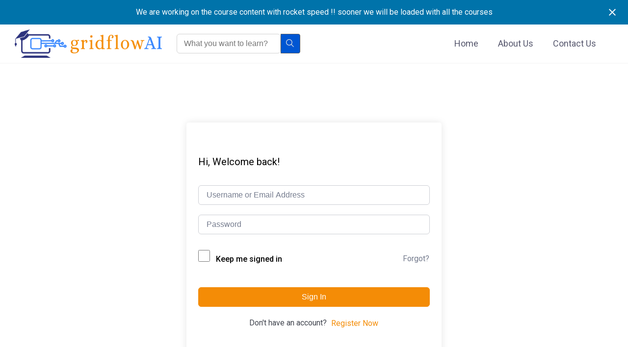

--- FILE ---
content_type: text/html; charset=UTF-8
request_url: https://gridflowai.com/courses/aai-course-1-classical-machine-learning-algorithms/lesson/training-phase/
body_size: 23212
content:
<!DOCTYPE html>
<html lang="en-US">

<head>
	<meta charset="UTF-8">
	<meta name="viewport" content="width=device-width, initial-scale=1">
	<link rel="profile" href="http://gmpg.org/xfn/11">
	<link rel="pingback" href="https://gridflowai.com/xmlrpc.php">
	<!--<script src="http://www.gridflowai.com/wp-content/themes/tutorstarter/assets/dist/js/gridflow.js"></script>-->
	<title>Training phase &#8211; AI school | Immersive teaching</title>
<meta name='robots' content='max-image-preview:large' />
<link rel='dns-prefetch' href='//fonts.googleapis.com' />
<link rel="alternate" type="application/rss+xml" title="AI school | Immersive teaching &raquo; Feed" href="https://gridflowai.com/feed/" />
<link rel="alternate" type="application/rss+xml" title="AI school | Immersive teaching &raquo; Comments Feed" href="https://gridflowai.com/comments/feed/" />
<link rel="alternate" type="application/rss+xml" title="AI school | Immersive teaching &raquo; Training phase Comments Feed" href="https://gridflowai.com/courses/aai-course-1-classical-machine-learning-algorithms/lesson/training-phase/feed/" />
<link rel="alternate" title="oEmbed (JSON)" type="application/json+oembed" href="https://gridflowai.com/wp-json/oembed/1.0/embed?url=https%3A%2F%2Fgridflowai.com%2Fcourses%2Faai-course-1-classical-machine-learning-algorithms%2Flesson%2Ftraining-phase%2F" />
<link rel="alternate" title="oEmbed (XML)" type="text/xml+oembed" href="https://gridflowai.com/wp-json/oembed/1.0/embed?url=https%3A%2F%2Fgridflowai.com%2Fcourses%2Faai-course-1-classical-machine-learning-algorithms%2Flesson%2Ftraining-phase%2F&#038;format=xml" />
		<!-- This site uses the Google Analytics by MonsterInsights plugin v9.11.1 - Using Analytics tracking - https://www.monsterinsights.com/ -->
		<!-- Note: MonsterInsights is not currently configured on this site. The site owner needs to authenticate with Google Analytics in the MonsterInsights settings panel. -->
					<!-- No tracking code set -->
				<!-- / Google Analytics by MonsterInsights -->
		<style id='wp-img-auto-sizes-contain-inline-css' type='text/css'>
img:is([sizes=auto i],[sizes^="auto," i]){contain-intrinsic-size:3000px 1500px}
/*# sourceURL=wp-img-auto-sizes-contain-inline-css */
</style>

<style id='wp-emoji-styles-inline-css' type='text/css'>

	img.wp-smiley, img.emoji {
		display: inline !important;
		border: none !important;
		box-shadow: none !important;
		height: 1em !important;
		width: 1em !important;
		margin: 0 0.07em !important;
		vertical-align: -0.1em !important;
		background: none !important;
		padding: 0 !important;
	}
/*# sourceURL=wp-emoji-styles-inline-css */
</style>
<link rel='stylesheet' id='wp-block-library-css' href='https://gridflowai.com/wp-includes/css/dist/block-library/style.min.css?ver=6.9' type='text/css' media="print" onload="this.media='all'" />
<style id='global-styles-inline-css' type='text/css'>
:root{--wp--preset--aspect-ratio--square: 1;--wp--preset--aspect-ratio--4-3: 4/3;--wp--preset--aspect-ratio--3-4: 3/4;--wp--preset--aspect-ratio--3-2: 3/2;--wp--preset--aspect-ratio--2-3: 2/3;--wp--preset--aspect-ratio--16-9: 16/9;--wp--preset--aspect-ratio--9-16: 9/16;--wp--preset--color--black: #000000;--wp--preset--color--cyan-bluish-gray: #abb8c3;--wp--preset--color--white: #ffffff;--wp--preset--color--pale-pink: #f78da7;--wp--preset--color--vivid-red: #cf2e2e;--wp--preset--color--luminous-vivid-orange: #ff6900;--wp--preset--color--luminous-vivid-amber: #fcb900;--wp--preset--color--light-green-cyan: #7bdcb5;--wp--preset--color--vivid-green-cyan: #00d084;--wp--preset--color--pale-cyan-blue: #8ed1fc;--wp--preset--color--vivid-cyan-blue: #0693e3;--wp--preset--color--vivid-purple: #9b51e0;--wp--preset--color--medium-blue: #175CFF;--wp--preset--color--deep-navyblue: #0A083B;--wp--preset--color--off-white: #F7F9FA;--wp--preset--color--bluish-dark-grey: #57586E;--wp--preset--color--light-grey: #EAF1F8;--wp--preset--gradient--vivid-cyan-blue-to-vivid-purple: linear-gradient(135deg,rgb(6,147,227) 0%,rgb(155,81,224) 100%);--wp--preset--gradient--light-green-cyan-to-vivid-green-cyan: linear-gradient(135deg,rgb(122,220,180) 0%,rgb(0,208,130) 100%);--wp--preset--gradient--luminous-vivid-amber-to-luminous-vivid-orange: linear-gradient(135deg,rgb(252,185,0) 0%,rgb(255,105,0) 100%);--wp--preset--gradient--luminous-vivid-orange-to-vivid-red: linear-gradient(135deg,rgb(255,105,0) 0%,rgb(207,46,46) 100%);--wp--preset--gradient--very-light-gray-to-cyan-bluish-gray: linear-gradient(135deg,rgb(238,238,238) 0%,rgb(169,184,195) 100%);--wp--preset--gradient--cool-to-warm-spectrum: linear-gradient(135deg,rgb(74,234,220) 0%,rgb(151,120,209) 20%,rgb(207,42,186) 40%,rgb(238,44,130) 60%,rgb(251,105,98) 80%,rgb(254,248,76) 100%);--wp--preset--gradient--blush-light-purple: linear-gradient(135deg,rgb(255,206,236) 0%,rgb(152,150,240) 100%);--wp--preset--gradient--blush-bordeaux: linear-gradient(135deg,rgb(254,205,165) 0%,rgb(254,45,45) 50%,rgb(107,0,62) 100%);--wp--preset--gradient--luminous-dusk: linear-gradient(135deg,rgb(255,203,112) 0%,rgb(199,81,192) 50%,rgb(65,88,208) 100%);--wp--preset--gradient--pale-ocean: linear-gradient(135deg,rgb(255,245,203) 0%,rgb(182,227,212) 50%,rgb(51,167,181) 100%);--wp--preset--gradient--electric-grass: linear-gradient(135deg,rgb(202,248,128) 0%,rgb(113,206,126) 100%);--wp--preset--gradient--midnight: linear-gradient(135deg,rgb(2,3,129) 0%,rgb(40,116,252) 100%);--wp--preset--font-size--small: 13px;--wp--preset--font-size--medium: 20px;--wp--preset--font-size--large: 36px;--wp--preset--font-size--x-large: 42px;--wp--preset--font-size--normal: 16px;--wp--preset--font-size--normal-plus: 18px;--wp--preset--font-size--medium-plus: 26px;--wp--preset--font-size--big: 32px;--wp--preset--font-size--huge: 48px;--wp--preset--spacing--20: 0.44rem;--wp--preset--spacing--30: 0.67rem;--wp--preset--spacing--40: 1rem;--wp--preset--spacing--50: 1.5rem;--wp--preset--spacing--60: 2.25rem;--wp--preset--spacing--70: 3.38rem;--wp--preset--spacing--80: 5.06rem;--wp--preset--shadow--natural: 6px 6px 9px rgba(0, 0, 0, 0.2);--wp--preset--shadow--deep: 12px 12px 50px rgba(0, 0, 0, 0.4);--wp--preset--shadow--sharp: 6px 6px 0px rgba(0, 0, 0, 0.2);--wp--preset--shadow--outlined: 6px 6px 0px -3px rgb(255, 255, 255), 6px 6px rgb(0, 0, 0);--wp--preset--shadow--crisp: 6px 6px 0px rgb(0, 0, 0);}:where(.is-layout-flex){gap: 0.5em;}:where(.is-layout-grid){gap: 0.5em;}body .is-layout-flex{display: flex;}.is-layout-flex{flex-wrap: wrap;align-items: center;}.is-layout-flex > :is(*, div){margin: 0;}body .is-layout-grid{display: grid;}.is-layout-grid > :is(*, div){margin: 0;}:where(.wp-block-columns.is-layout-flex){gap: 2em;}:where(.wp-block-columns.is-layout-grid){gap: 2em;}:where(.wp-block-post-template.is-layout-flex){gap: 1.25em;}:where(.wp-block-post-template.is-layout-grid){gap: 1.25em;}.has-black-color{color: var(--wp--preset--color--black) !important;}.has-cyan-bluish-gray-color{color: var(--wp--preset--color--cyan-bluish-gray) !important;}.has-white-color{color: var(--wp--preset--color--white) !important;}.has-pale-pink-color{color: var(--wp--preset--color--pale-pink) !important;}.has-vivid-red-color{color: var(--wp--preset--color--vivid-red) !important;}.has-luminous-vivid-orange-color{color: var(--wp--preset--color--luminous-vivid-orange) !important;}.has-luminous-vivid-amber-color{color: var(--wp--preset--color--luminous-vivid-amber) !important;}.has-light-green-cyan-color{color: var(--wp--preset--color--light-green-cyan) !important;}.has-vivid-green-cyan-color{color: var(--wp--preset--color--vivid-green-cyan) !important;}.has-pale-cyan-blue-color{color: var(--wp--preset--color--pale-cyan-blue) !important;}.has-vivid-cyan-blue-color{color: var(--wp--preset--color--vivid-cyan-blue) !important;}.has-vivid-purple-color{color: var(--wp--preset--color--vivid-purple) !important;}.has-black-background-color{background-color: var(--wp--preset--color--black) !important;}.has-cyan-bluish-gray-background-color{background-color: var(--wp--preset--color--cyan-bluish-gray) !important;}.has-white-background-color{background-color: var(--wp--preset--color--white) !important;}.has-pale-pink-background-color{background-color: var(--wp--preset--color--pale-pink) !important;}.has-vivid-red-background-color{background-color: var(--wp--preset--color--vivid-red) !important;}.has-luminous-vivid-orange-background-color{background-color: var(--wp--preset--color--luminous-vivid-orange) !important;}.has-luminous-vivid-amber-background-color{background-color: var(--wp--preset--color--luminous-vivid-amber) !important;}.has-light-green-cyan-background-color{background-color: var(--wp--preset--color--light-green-cyan) !important;}.has-vivid-green-cyan-background-color{background-color: var(--wp--preset--color--vivid-green-cyan) !important;}.has-pale-cyan-blue-background-color{background-color: var(--wp--preset--color--pale-cyan-blue) !important;}.has-vivid-cyan-blue-background-color{background-color: var(--wp--preset--color--vivid-cyan-blue) !important;}.has-vivid-purple-background-color{background-color: var(--wp--preset--color--vivid-purple) !important;}.has-black-border-color{border-color: var(--wp--preset--color--black) !important;}.has-cyan-bluish-gray-border-color{border-color: var(--wp--preset--color--cyan-bluish-gray) !important;}.has-white-border-color{border-color: var(--wp--preset--color--white) !important;}.has-pale-pink-border-color{border-color: var(--wp--preset--color--pale-pink) !important;}.has-vivid-red-border-color{border-color: var(--wp--preset--color--vivid-red) !important;}.has-luminous-vivid-orange-border-color{border-color: var(--wp--preset--color--luminous-vivid-orange) !important;}.has-luminous-vivid-amber-border-color{border-color: var(--wp--preset--color--luminous-vivid-amber) !important;}.has-light-green-cyan-border-color{border-color: var(--wp--preset--color--light-green-cyan) !important;}.has-vivid-green-cyan-border-color{border-color: var(--wp--preset--color--vivid-green-cyan) !important;}.has-pale-cyan-blue-border-color{border-color: var(--wp--preset--color--pale-cyan-blue) !important;}.has-vivid-cyan-blue-border-color{border-color: var(--wp--preset--color--vivid-cyan-blue) !important;}.has-vivid-purple-border-color{border-color: var(--wp--preset--color--vivid-purple) !important;}.has-vivid-cyan-blue-to-vivid-purple-gradient-background{background: var(--wp--preset--gradient--vivid-cyan-blue-to-vivid-purple) !important;}.has-light-green-cyan-to-vivid-green-cyan-gradient-background{background: var(--wp--preset--gradient--light-green-cyan-to-vivid-green-cyan) !important;}.has-luminous-vivid-amber-to-luminous-vivid-orange-gradient-background{background: var(--wp--preset--gradient--luminous-vivid-amber-to-luminous-vivid-orange) !important;}.has-luminous-vivid-orange-to-vivid-red-gradient-background{background: var(--wp--preset--gradient--luminous-vivid-orange-to-vivid-red) !important;}.has-very-light-gray-to-cyan-bluish-gray-gradient-background{background: var(--wp--preset--gradient--very-light-gray-to-cyan-bluish-gray) !important;}.has-cool-to-warm-spectrum-gradient-background{background: var(--wp--preset--gradient--cool-to-warm-spectrum) !important;}.has-blush-light-purple-gradient-background{background: var(--wp--preset--gradient--blush-light-purple) !important;}.has-blush-bordeaux-gradient-background{background: var(--wp--preset--gradient--blush-bordeaux) !important;}.has-luminous-dusk-gradient-background{background: var(--wp--preset--gradient--luminous-dusk) !important;}.has-pale-ocean-gradient-background{background: var(--wp--preset--gradient--pale-ocean) !important;}.has-electric-grass-gradient-background{background: var(--wp--preset--gradient--electric-grass) !important;}.has-midnight-gradient-background{background: var(--wp--preset--gradient--midnight) !important;}.has-small-font-size{font-size: var(--wp--preset--font-size--small) !important;}.has-medium-font-size{font-size: var(--wp--preset--font-size--medium) !important;}.has-large-font-size{font-size: var(--wp--preset--font-size--large) !important;}.has-x-large-font-size{font-size: var(--wp--preset--font-size--x-large) !important;}
/*# sourceURL=global-styles-inline-css */
</style>

<style id='classic-theme-styles-inline-css' type='text/css'>
/*! This file is auto-generated */
.wp-block-button__link{color:#fff;background-color:#32373c;border-radius:9999px;box-shadow:none;text-decoration:none;padding:calc(.667em + 2px) calc(1.333em + 2px);font-size:1.125em}.wp-block-file__button{background:#32373c;color:#fff;text-decoration:none}
/*# sourceURL=/wp-includes/css/classic-themes.min.css */
</style>
<link rel='stylesheet' id='dashicons-css' href='https://gridflowai.com/wp-includes/css/dashicons.min.css?ver=6.9' type='text/css' media='all' />
<link rel='stylesheet' id='htmega-block-common-style-css' href='https://gridflowai.com/wp-content/plugins/ht-mega-for-elementor/htmega-blocks/src/assets/css/common-style.css?ver=2.4.5' type='text/css' media='all' />
<link rel='stylesheet' id='slick-css' href='https://gridflowai.com/wp-content/plugins/ht-mega-for-elementor/assets/css/slick.min.css?ver=2.4.5' type='text/css' media='all' />
<link rel='stylesheet' id='htmega-block-fontawesome-css' href='https://gridflowai.com/wp-content/plugins/ht-mega-for-elementor/admin/assets/extensions/ht-menu/css/font-awesome.min.css?ver=2.4.5' type='text/css' media='all' />
<link rel='stylesheet' id='htmega-block-style-css' href='https://gridflowai.com/wp-content/plugins/ht-mega-for-elementor/htmega-blocks/build/style-blocks-htmega.css?ver=2.4.5' type='text/css' media='all' />
<link rel='stylesheet' id='tutor-icon-css' href='https://gridflowai.com/wp-content/plugins/tutor/assets/css/tutor-icon.min.css?ver=2.6.2' type='text/css' media="print" onload="this.media='all'" />
<link rel='stylesheet' id='tutor-css' href='https://gridflowai.com/wp-content/plugins/tutor/assets/css/tutor.min.css?ver=2.6.2' type='text/css' media='all' />
<link rel='stylesheet' id='buttons-css' href='https://gridflowai.com/wp-includes/css/buttons.min.css?ver=6.9' type='text/css' media='all' />
<link rel='stylesheet' id='editor-buttons-css' href='https://gridflowai.com/wp-includes/css/editor.min.css?ver=6.9' type='text/css' media='all' />
<link rel='stylesheet' id='tutor-plyr-css' href='https://gridflowai.com/wp-content/plugins/tutor/assets/packages/plyr/plyr.css?ver=2.6.2' type='text/css' media="print" onload="this.media='all'" />
<link rel='stylesheet' id='tutor-frontend-css' href='https://gridflowai.com/wp-content/plugins/tutor/assets/css/tutor-front.min.css?ver=2.6.2' type='text/css' media='all' />
<style id='tutor-frontend-inline-css' type='text/css'>
.mce-notification.mce-notification-error{display: none !important;}
:root{--tutor-color-primary:#f48c06;--tutor-color-primary-rgb:244, 140, 6;--tutor-color-primary-hover:#2f327d;--tutor-color-primary-hover-rgb:47, 50, 125;--tutor-body-color:#000000;--tutor-body-color-rgb:0, 0, 0;--tutor-border-color:#cdcfd5;--tutor-border-color-rgb:205, 207, 213;--tutor-color-gray:#dedede;--tutor-color-gray-rgb:222, 222, 222;}
/*# sourceURL=tutor-frontend-inline-css */
</style>
<link rel='stylesheet' id='woocommerce-layout-css' href='https://gridflowai.com/wp-content/plugins/woocommerce/assets/css/woocommerce-layout.css?ver=8.6.3' type='text/css' media="print" onload="this.media='all'" />
<link rel='stylesheet' id='woocommerce-smallscreen-css' href='https://gridflowai.com/wp-content/plugins/woocommerce/assets/css/woocommerce-smallscreen.css?ver=8.6.3' type='text/css' media='only screen and (max-width: 768px)' />
<link rel='stylesheet' id='woocommerce-general-css' href='https://gridflowai.com/wp-content/plugins/woocommerce/assets/css/woocommerce.css?ver=8.6.3' type='text/css' media="print" onload="this.media='all'" />
<style id='woocommerce-inline-inline-css' type='text/css'>
.woocommerce form .form-row .required { visibility: visible; }
/*# sourceURL=woocommerce-inline-inline-css */
</style>
<link rel='stylesheet' id='htbbootstrap-css' href='https://gridflowai.com/wp-content/plugins/ht-mega-for-elementor/assets/css/htbbootstrap.css?ver=2.4.5' type='text/css' media='all' />
<link rel='stylesheet' id='font-awesome-css' href='https://gridflowai.com/wp-content/plugins/elementor/assets/lib/font-awesome/css/font-awesome.min.css?ver=4.7.0' type='text/css' media='all' />
<link rel='stylesheet' id='htmega-animation-css' href='https://gridflowai.com/wp-content/plugins/ht-mega-for-elementor/assets/css/animation.css?ver=2.4.5' type='text/css' media='all' />
<link rel='stylesheet' id='htmega-keyframes-css' href='https://gridflowai.com/wp-content/plugins/ht-mega-for-elementor/assets/css/htmega-keyframes.css?ver=2.4.5' type='text/css' media='all' />
<link rel='stylesheet' id='gfonts-css' href='https://fonts.googleapis.com/css2?family=Roboto%3Awght%40100%3B300%3B400%3B500%3B700%3B900&#038;display=swap&#038;ver=1.1.8' type='text/css' media="print" onload="this.media='all'" />
<link rel='stylesheet' id='main-css' href='https://gridflowai.com/wp-content/themes/tutorstarter/assets/dist/css/style.min.css?ver=1.1.8' type='text/css' media='all' />
<style id='main-inline-css' type='text/css'>

			:root {
				--default-color: #ffffff;
				--body-font: Roboto;
				--heading-font: Roboto;
				--link-color: #2f327d;
				--body-bg-color: #ffffff;
				--cart-color: #1950D1;
				--cart-color-trans: #ffffff;
				--cta-text-color: #1539e9;
				--cta-text-color-trans: #ffffff;
				--body-text-color: #57586E;
				--cta-font-weight: 400;
				--cta-font-transform: none;
				--cta-font-lineheight: 1em;
				--cta-font-lineheight-tablet: 1.2em;
				--cta-font-lineheight-mobile: 1.2em;
				--menu-link-color: #57586E;
				--menu-link-color-trans: #ffffff;
				--body-font-weight: 400;
				--h1-font-weight: 700;
				--h2-font-weight: 700;
				--h3-font-weight: 700;
				--h4-font-weight: 700;
				--h5-font-weight: 700;
				--h6-font-weight: 700;
				--h1-text-transform: none;
				--h2-text-transform: none;
				--h3-text-transform: none;
				--h4-text-transform: none;
				--h5-text-transform: none;
				--h6-text-transform: none;
				--primary-menu-bg-color: #ffffff;
				--sticky-menu-bg-color: rgba(4, 42, 132, 0.7);
				--cta-background-color: #ffffff;
				--cta-background-color-trans: rgba(25, 80, 209, 1);
				--cta-border-color: #2f327d;
				--cta-border-color-trans: #1950D1;
				--cta-border-width: 0px;
				--cta-border-radius: 0px;
				--cta-font-size: 16px;
				--header-font-weight: 400;
				--header-font-transform: none;
				--header-font-lineheight: 1em;
				--header-font-lineheight-tablet: 1.2em;
				--header-font-lineheight-mobile: 1.2em;
				--body-text-transform: none;
				--body-font-size: 18px;
				--h1-font-size: 68px;
				--h1-font-size-tablet: 48px;
				--h1-font-size-mobile: 48px;
				--h2-font-size: 48px;
				--h2-font-size-tablet: 32px;
				--h2-font-size-mobile: 32px;
				--h3-font-size: 34px;
				--h3-font-size-tablet: 28px;
				--h3-font-size-mobile: 28px;
				--h4-font-size: 26px;
				--h4-font-size-tablet: 24px;
				--h4-font-size-mobile: 24px;
				--h5-font-size: 20px;
				--h5-font-size-tablet: 18px;
				--h5-font-size-mobile: 18px;
				--h6-font-size: 18px;
				--h6-font-size-tablet: 17px;
				--h6-font-size-mobile: 17px;
				--active-menu-color: #2f327d;
				--active-menu-color-trans: #ffffff;
				--cta-font-size-tablet: 13px;
				--cta-font-size-mobile: 13px;
				--header-font-size: 18px;
				--body-font-size-mobile: 13px;
				--body-font-size-tablet: 13px;
				--footer-bottom-bg-color: #0d1015;
				--footer-widget-bg-color: #0d1015;
				--header-font-size-tablet: 13px;
				--header-font-size-mobile: 13px;
				--footer-bottom-text-color: #4b4d60;
				--widget-title-font-weight: 700;
				--widget-title-text-transform: none;
				--footer-widget-text-color: #4b4d60;
				--body-font-lineheight: 2em;
				--h1-font-lineheight: 3em;
				--h1-font-lineheight-tablet: 2.5em;
				--h1-font-lineheight-mobile: 2.5em;
				--h2-font-lineheight: 2em;
				--h2-font-lineheight-tablet: 2em;
				--h2-font-lineheight-mobile: 2em;
				--h3-font-lineheight: 2em;
				--h3-font-lineheight-tablet: 1.8em;
				--h3-font-lineheight-mobile: 1.8em;
				--h4-font-lineheight: 2em;
				--h4-font-lineheight-tablet: 1.7em;
				--h4-font-lineheight-mobile: 1.7em;
				--h5-font-lineheight: 2em;
				--h5-font-lineheight-tablet: 1.6em;
				--h5-font-lineheight-mobile: 1.6em;
				--h6-font-lineheight: 2em;
				--h6-font-lineheight-tablet: 1.5em;
				--h6-font-lineheight-mobile: 1.5em;
				--body-font-lineheight-tablet: 1.5em;
				--body-font-lineheight-mobile: 1.5em;
				--widget-title-font-size: 18px;
				--widget-title-font-size-tablet: 16px;
				--widget-title-font-size-mobile: 16px;
				--widget-title-line-height: 2em;
				--widget-title-line-height-tablet: 1.78em;
				--widget-title-line-height-mobile: 1.78em;
				--widget-text-font-weight: 400;
				--widget-text-transform: none;
				--widget-text-font-size: 14px;
				--widget-text-font-size-tablet: 16px;
				--widget-text-font-size-mobile: 16px;
				--widget-text-line-height: 2em;
				--widget-text-line-height-tablet: 1.78em;
				--widget-text-line-height-mobile: 1.78em;
			}
        
/*# sourceURL=main-inline-css */
</style>
<link rel='stylesheet' id='easy-notification-bar-css' href='https://gridflowai.com/wp-content/plugins/easy-notification-bar/assets/css/front.css?ver=1.5' type='text/css' media='all' />
<link rel='stylesheet' id='font-awesome-4-shim-css' href='https://gridflowai.com/wp-content/plugins/tutor-lms-elementor-addons/assets/css/font-awesome.min.css?ver=2.1.4' type='text/css' media='all' />
<link rel='stylesheet' id='slick-css-css' href='https://gridflowai.com/wp-content/plugins/tutor-lms-elementor-addons/assets/css/slick.min.css?ver=2.1.4' type='text/css' media='all' />
<link rel='stylesheet' id='slick-theme-css-css' href='https://gridflowai.com/wp-content/plugins/tutor-lms-elementor-addons/assets/css/slick-theme.css?ver=2.1.4' type='text/css' media='all' />
<link rel='stylesheet' id='tutor-elementor-css-css' href='https://gridflowai.com/wp-content/plugins/tutor-lms-elementor-addons/assets/css/tutor-elementor.min.css?ver=2.1.4' type='text/css' media='all' />
<script type="text/javascript" src="https://gridflowai.com/wp-includes/js/jquery/jquery.min.js?ver=3.7.1" id="jquery-core-js"></script>
<script type="text/javascript" src="https://gridflowai.com/wp-includes/js/jquery/jquery-migrate.min.js?ver=3.4.1" id="jquery-migrate-js"></script>
<script type="text/javascript" id="utils-js-extra">
/* <![CDATA[ */
var userSettings = {"url":"/","uid":"0","time":"1769911081","secure":"1"};
//# sourceURL=utils-js-extra
/* ]]> */
</script>
<script type="text/javascript" src="https://gridflowai.com/wp-includes/js/utils.min.js?ver=6.9" id="utils-js"></script>
<script type="text/javascript" src="https://gridflowai.com/wp-content/plugins/woocommerce/assets/js/jquery-blockui/jquery.blockUI.min.js?ver=2.7.0-wc.8.6.3" id="jquery-blockui-js" defer="defer" data-wp-strategy="defer"></script>
<script type="text/javascript" id="wc-add-to-cart-js-extra">
/* <![CDATA[ */
var wc_add_to_cart_params = {"ajax_url":"/wp-admin/admin-ajax.php","wc_ajax_url":"/?wc-ajax=%%endpoint%%","i18n_view_cart":"View cart","cart_url":"https://gridflowai.com/cart/","is_cart":"","cart_redirect_after_add":"no"};
//# sourceURL=wc-add-to-cart-js-extra
/* ]]> */
</script>
<script type="text/javascript" src="https://gridflowai.com/wp-content/plugins/woocommerce/assets/js/frontend/add-to-cart.min.js?ver=8.6.3" id="wc-add-to-cart-js" defer="defer" data-wp-strategy="defer"></script>
<script type="text/javascript" src="https://gridflowai.com/wp-content/plugins/woocommerce/assets/js/js-cookie/js.cookie.min.js?ver=2.1.4-wc.8.6.3" id="js-cookie-js" defer="defer" data-wp-strategy="defer"></script>
<script type="text/javascript" id="woocommerce-js-extra">
/* <![CDATA[ */
var woocommerce_params = {"ajax_url":"/wp-admin/admin-ajax.php","wc_ajax_url":"/?wc-ajax=%%endpoint%%"};
//# sourceURL=woocommerce-js-extra
/* ]]> */
</script>
<script type="text/javascript" src="https://gridflowai.com/wp-content/plugins/woocommerce/assets/js/frontend/woocommerce.min.js?ver=8.6.3" id="woocommerce-js" defer="defer" data-wp-strategy="defer"></script>
<script type="text/javascript" id="easy-notification-bar-js-extra">
/* <![CDATA[ */
var easyNotificationBar = {"local_storage_keyname":"easy_notification_bar_is_hidden_1690370078"};
//# sourceURL=easy-notification-bar-js-extra
/* ]]> */
</script>
<script type="text/javascript" src="https://gridflowai.com/wp-content/plugins/easy-notification-bar/assets/js/front.js?ver=1.5" id="easy-notification-bar-js"></script>
<script type="text/javascript" src="https://gridflowai.com/wp-content/plugins/tutor-lms-elementor-addons/assets/js/slick.min.js?ver=2.1.4" id="etlms-slick-library-js"></script>
<script type="text/javascript" id="tutor-elementor-js-js-extra">
/* <![CDATA[ */
var tutorElementorData = {"is_sidebar_sticky":""};
//# sourceURL=tutor-elementor-js-js-extra
/* ]]> */
</script>
<script type="text/javascript" id="tutor-elementor-js-js-before">
/* <![CDATA[ */
const etlmsUtility = {"is_editor_mode":false}
//# sourceURL=tutor-elementor-js-js-before
/* ]]> */
</script>
<script type="text/javascript" src="https://gridflowai.com/wp-content/plugins/tutor-lms-elementor-addons/assets/js/tutor-elementor.js?ver=2.1.4" id="tutor-elementor-js-js"></script>
<link rel="https://api.w.org/" href="https://gridflowai.com/wp-json/" /><link rel="EditURI" type="application/rsd+xml" title="RSD" href="https://gridflowai.com/xmlrpc.php?rsd" />
<meta name="generator" content="WordPress 6.9" />
<meta name="generator" content="TutorLMS 2.6.2" />
<meta name="generator" content="WooCommerce 8.6.3" />
<link rel="canonical" href="https://gridflowai.com/courses/aai-course-1-classical-machine-learning-algorithms/lesson/training-phase/" />
<link rel='shortlink' href='https://gridflowai.com/?p=625' />
	<noscript><style>.woocommerce-product-gallery{ opacity: 1 !important; }</style></noscript>
	<meta name="generator" content="Elementor 3.19.2; features: e_optimized_assets_loading, e_optimized_css_loading, additional_custom_breakpoints, block_editor_assets_optimize, e_image_loading_optimization; settings: css_print_method-external, google_font-enabled, font_display-swap">
<link rel="icon" href="https://gridflowai.com/wp-content/uploads/2023/06/cropped-2-32x32.png" sizes="32x32" />
<link rel="icon" href="https://gridflowai.com/wp-content/uploads/2023/06/cropped-2-192x192.png" sizes="192x192" />
<link rel="apple-touch-icon" href="https://gridflowai.com/wp-content/uploads/2023/06/cropped-2-180x180.png" />
<meta name="msapplication-TileImage" content="https://gridflowai.com/wp-content/uploads/2023/06/cropped-2-270x270.png" />
		<style type="text/css" id="wp-custom-css">
			
html, body{
	-webkit-user-select:none!important;
	-webkit-touch-callout: none!important;;
	-moz-user-select:-moz-none!important;
-ms-user-select:none!important;
	user-select:none!important}

img {
  pointer-events: none;
}

/*Theme specific*/
/*********Tutor LMS Theme********/
.navbar-brand img{
width:300px;
}
.navbar{
    padding:10px 30px;
	/*  position: fixed; 
  top: 0; 
  width: 100%; 
	background-color:#ffffff;
	z-index:99;*/
}

.navbar.has-search-field .search-field input[type=search] {
	background:none;
	padding-left: 14px;
}
/*header{
	margin-bottom:100px;
}
header.header-default {
    border-bottom: 2px solid #000;

}
*/
/*header.header-default{
	background:#fef1e1;
}*/

.menu-item .sub-menu {
	width: 250px;}

.menu-item .sub-menu>.menu-item .sub-menu {
	width: 350px;
}
.header-default .navbar{
		max-width:none;
}
.navbar-nav .menu-item .sub-menu a {
    font-size: 16px;
    font-weight: 400;
}

.navbar .navbar-nav .menu-item.current-menu-item a:after {
    width: 65.6%!important;
}

	.breadcrumbs{
		padding-left:10px;
	}
/*.site-footer{
		display:none
}*/
section.footer-widgets{margin-top: 75px;}
section.footer-widgets .logo-footer {
     margin-left: 5px; 
}
section.footer-widgets img{
	max-width: 70%;
}

/*.footer-widgets{
		display:none
}*/
.footer-bottom-container span.copyright{
	font-size:12px;
}
/*No theme connection*/
/*About us page*/
.aboutus-hero-text-col{
	padding-left:5px;
}

.elementor-column-gap-default>.elementor-column>.elementor-element-populated{
	padding-top:0;
}
#menu-item-2267 {
	background-color:#F39940;
	border-radius:12px;
	padding: 2px 6px;
}
#menu-item-2267	a{
	color:#ffffff;
	text-decoration:none;}	

.hiding{
	display:none;
}
/*.tutor-btn-primary:hover{
	background-color:#ed7504;
}*/
section.footer-widgets{
	padding-top:40px;
	padding-bottom:10px;
}

.footer-email{
	color:#57586E;
}
.social-icons-container{
	margin-top:10px
}
.fa {
  padding: 12px;
  font-size: 20px;
  width: 45px;
  text-align: center;
  text-decoration: none;
  margin: 5px 2px;
	border-radius:50%;
}

.fa:hover {
    opacity: 0.7;
}

.fa-facebook {
  background: #3B5998;
  color: white;
}

.fa-twitter {
  background: #55ACEE;
  color: white;
}

.fa-linkedin {
  background: #007bb5;
  color: white;
}

.fa-youtube {
  background: #bb0000;
  color: white;
}

/*cards*/
.course-bundle{
	margin-right:20px;
}
.elementor-column-gap-default>.elementor-column>.elementor-element-populated{
	padding:0 0 10px 0;
}

.elementor-81 .elementor-element .elementor-button {
	width:300px;
}
.course-card-buttons .elementor-widget-container .elementor-button-wrapper a.elementor-button{
	background-color:#f39940;/*#FCBF83*/
}
.course-card-buttons .elementor-widget-container .elementor-button-wrapper a:hover.elementor-button{
	background-color:#F7CCA2;
}

.col2-explore-course-card{
	padding-left:10px;
}
/*Search bar*/
/*.navbar.has-search-field .search-field input[type=search] {
	background-position:right;
	padding-left: 10px;

}*/
/*menu*/
.home #menu-item-3459{
    display:none;
}
/*contact form*/
#wpforms-4990-field_2{
	resize:none;
}
.wpforms-container input.wpforms-field-medium, .wpforms-container select.wpforms-field-medium, .wpforms-container .wpforms-field-row.wpforms-field-medium {
    max-width: 80%;
}

#wpforms-submit-4990{
	background-color:#f39940;
	color:#2f327d;
	font-weight:500;
}
div.wpforms-container-full input[type=submit]:hover, div.wpforms-container-full input[type=submit]:active, div.wpforms-container-full button[type=submit]:hover, div.wpforms-container-full button[type=submit]:active, div.wpforms-container-full .wpforms-page-button:hover, div.wpforms-container-full .wpforms-page-button:active {
	background:none;
   background-color:#F7CCA2 !important;

	
}

/*breadcrumbs*/
.breadcrumbs .home{
	margin-right:8px;
}
.breadcrumbs .post.post-page.current-item{
	margin-left:8px;
	margin-right:8px;
}

/*font change*/
/* tutor cards*/
.elementor-widget-container p {
	font-family:"libre franklin",sans-serif;
}

.elementor-widget-container h4.elementor-heading-title{
		font-family:"Libre Baskerville", sans-serif !important;
} 
/*elementor button text*/
.elementor-widget-button .elementor-button{
	font-family:"libre franklin", sans-serif;
	
}
/*.text-box{	
		background-color:green;
	}*/
/*media quries*/
@media only screen and (max-width: 1024px) and (min-width: 992px){
	.text-box{	
		/*background-color:red;*/
		padding:0 12px;
	}
		.inner-section-container{
		padding:0 12px;
	}
	.course-bundle {
		  margin-right: 12px;
    margin-left: 12px;
}
.elementor-column.elementor-col-33, .elementor-column[data-col="33"] {
    width: 30.5%;
}
.elementor-81 .elementor-element .elementor-button{
		width:275px;
	}
	.elementor-81 .elementor-element .elementor-button{
		width:240px;
	}
	.aboutus-hero-text-col{
	padding-left:25px;
}
	
		.elementor-widget-container{
		padding: 0 20px 0 15px;
		/*background-color:pink;*/
	}
}
/*landscape mobile*/
@media only screen and (max-width: 991px)and (min-width: 768px) {
	.text-box{	
		/*background-color:violet;*/
			padding:0 12px;
	}
		.aboutus-hero-text-col{
	padding-left:20px;
}
	.inner-section-container{
		padding:0 12px;
	}
	.elementor-column.elementor-col-33, .elementor-column[data-col="33"] {
    width: 28%;
}
.elementor-81 .elementor-element .elementor-button{
		width:220px;
	}
		.course-bundle {
    margin-left: 20px;
}
	.contactus-title .elementor-widget-container h3{
		font-size:38px
	}
		.elementor-widget-container{
		padding: 0 20px 0 15px;
		/*background-color:pink;*/
	}
	/*.navbar-nav{
		flex-wrap:nowrap;
		
		width:350px;}*/
}
/* normal portrait mobiles*/
@media only screen
and (max-width : 767px) {
		.text-box{
		padding-left:20px;
		padding-right:10px;
			/*background-color:blue;*/
	}
	.navbar-nav{
		flex-wrap:nowrap;
		
		width:370px;
		 /* background:#ff00ff;
		overflow-y: scroll;
			width:360px;
	height:unset;
		padding-top:0px;
				padding-right:20px;
			padding-left:15px;
		padding-bottom:0px;*/
	}
	
	#menu-item-6801:hover{
	/*background-color:#ff00ff;*/
}
	.hero-image-col{
		/*margin-top:130px;*/
	}
	.elementor-element-8f86c0a{
	height:100vh;
		align-items:center;
		
	}
		.course-bundle {
    margin-right: 20px;
    margin-left: 20px;
    padding-bottom: 15px;
}
	/*.breadcrumbs{
		padding-left:10px;
	}*/
	.elementor-widget-container{
		padding: 0 20px 0 15px;
		/*background-color:pink;*/
	}
	.col2-explore-course-card{
	 margin-right: 20px;
    margin-left: 20px;	
		padding-left: 0;
	}

	
}

h1.page-title{
	font-size:24px;
}


.grid-container { 
  display:  grid;
  grid-template-columns: 370px 370px 370px;
 /*background-color: #2196F3;*/
	 column-gap: 30px;
	row-gap: 30px;
  padding: 10px;
}
.grid-item{
	 min-height: 200px;
    height: 100%;
	
}
.grid-item img{
	height: 216px;
	width:100%;
    overflow: hidden;
	border-top-left-radius:10px;
	border-top-right-radius:10px;
}
.grid-item article {
   padding: 20px;
 /*font-size: 30px;
  text-align: center;*/
}

.grid-item a{
	text-decoration:none;
	 box-shadow: 0 4px 8px 0 rgba(0,0,0,0.2);
	 transition: 0.3s;
	border-radius: 10px;
}

.grid-item:hover{
	/*background-color: rgba(255, 255, 255, 0.8);
  border: 1px solid rgba(0, 0, 0, 0.8);*/
	box-shadow: 0 8px 16px 0 rgba(0,0,0,0.6);
	
}
.grid-item article .entry-content {
	padding-top:0px;
}
.grid-item article .entry-content p {
	font-size:14px;
}

.htmega_button_icon {
    color: #D43F8D;
    padding: 0px 17px 0px 6px;
    font-size: 16px;
    font-weight: 100;
}
button.nostyle, div.button-link {
    background: transparent none repeat 0 0 scroll;
    color: rgba(0,0,0,.87);
    border: 0;
    font-size: 1em;
    margin: 0;
    padding: 0;
    text-align: left;
    text-decoration: none;
    text-indent: 0;
    min-width: 0;
}
.search-button {
    width: 40px;
	height:100%;
}

.magnifier-wrapper {
    background-color: #0056d2;
	    padding: 10px;
    border-radius: 0 4px 4px 0;
    width: 40px;
    height: 40px;
    border: 1px solid #636363;
}
.magnifier-wrapper:hover {
   cursor:pointer;
	 background-color: #1571f2;
}
svg:not(:root) {
    overflow: hidden;
}
svg[Attributes Style] {
    width: 16px;
    height: 16px;
}		</style>
		<style id="wpforms-css-vars-root">
				:root {
					--wpforms-field-border-radius: 3px;
--wpforms-field-background-color: #ffffff;
--wpforms-field-border-color: rgba( 0, 0, 0, 0.25 );
--wpforms-field-text-color: rgba( 0, 0, 0, 0.7 );
--wpforms-label-color: rgba( 0, 0, 0, 0.85 );
--wpforms-label-sublabel-color: rgba( 0, 0, 0, 0.55 );
--wpforms-label-error-color: #d63637;
--wpforms-button-border-radius: 3px;
--wpforms-button-background-color: #066aab;
--wpforms-button-text-color: #ffffff;
--wpforms-field-size-input-height: 43px;
--wpforms-field-size-input-spacing: 15px;
--wpforms-field-size-font-size: 16px;
--wpforms-field-size-line-height: 19px;
--wpforms-field-size-padding-h: 14px;
--wpforms-field-size-checkbox-size: 16px;
--wpforms-field-size-sublabel-spacing: 5px;
--wpforms-field-size-icon-size: 1;
--wpforms-label-size-font-size: 16px;
--wpforms-label-size-line-height: 19px;
--wpforms-label-size-sublabel-font-size: 14px;
--wpforms-label-size-sublabel-line-height: 17px;
--wpforms-button-size-font-size: 17px;
--wpforms-button-size-height: 41px;
--wpforms-button-size-padding-h: 15px;
--wpforms-button-size-margin-top: 10px;

				}
			</style></head>

<body class="wp-singular lesson-template-default single single-lesson postid-625 wp-custom-logo wp-theme-tutorstarter theme-tutorstarter has-easy-notification-bar tutor-lms tutor-frontend woocommerce-no-js elementor-default elementor-kit-278">
			<div class="easy-notification-bar easy-notification-bar--align_center easy-notification-bar--hidden easy-notification-bar--collapsible easy-notification-bar--has_close_icon">
				<div class="easy-notification-bar-container enb-system-font">
											<div class="easy-notification-bar-message">We are working on the course content with rocket speed !! sooner we will be loaded with all the courses</div>
														</div>
									<a class="easy-notification-bar__close" href="#" aria-label="Close notification" data-easy-notification-bar-close><svg width="24px" height="24px" xmlns="http://www.w3.org/2000/svg" viewBox="0 0 24 24" fill="currentColor"><path d="M0 0h24v24H0V0z" fill="none"/><path d="M19 6.41L17.59 5 12 10.59 6.41 5 5 6.41 10.59 12 5 17.59 6.41 19 12 13.41 17.59 19 19 17.59 13.41 12 19 6.41z"/></svg></a>
							</div>
			<div id="page" class="site">
	<a class="skip-link screen-reader-text" href="#content">
		Skip to content	</a>


<header class="header-default">
    <!-- .navbar .navbar-center .navbar-right .has-search-field .full-width -->
    <nav class="navbar navbar-right has-search-field">
        <div class="navbar-brand">
                        <a href="https://gridflowai.com/" rel="home">
                <img src="https://gridflowai.com/wp-content/uploads/2023/08/LightBg_wp.png"  alt="AI school | Immersive teaching" />
            </a>
                </div>
        <!-- .has-search-field must use with .navbar-right -->
        <div class="search-field">
            <form method="get" id="gfaisearch" action="https://gridflowai.com/">
              <div style="display:flex; flex-direction:row">
				 <input id="search" type="search" name="s" value="" placeholder="What you want to learn?" />
				<button id="search-button" type="button" class="nostyle search-button" aria-label="Submit Search">
					<div class="magnifier-wrapper">
						<svg width="16px" height="16px" viewBox="0 0 16 16" version="1.1" xmlns="http://www.w3.org/2000/svg"><g stroke="none" stroke-width="1" fill="none" fill-rule="evenodd" transform="translate(-293.000000, -23.000000)"><g fill="#E1E1E1"><g transform="translate(293.000000, 22.000000)"><path d="M11.355485,11.4503883 L16.0066609,16.1015642 L15.1015642,17.0066609 L10.4503883,12.355485 C9.34711116,13.2583262 7.93681293,13.8 6.4,13.8 C2.8653776,13.8 0,10.9346224 0,7.4 C0,3.8653776 2.8653776,1 6.4,1 C9.9346224,1 12.8,3.8653776 12.8,7.4 C12.8,8.93681293 12.2583262,10.3471112 11.355485,11.4503883 Z M6.4,12.52 C9.22769792,12.52 11.52,10.2276979 11.52,7.4 C11.52,4.57230208 9.22769792,2.28 6.4,2.28 C3.57230208,2.28 1.28,4.57230208 1.28,7.4 C1.28,10.2276979 3.57230208,12.52 6.4,12.52 Z"></path></g></g></g></svg>
					</div>
				  </button>
          		</div>  
			</form>
				
        </div>
                    <button class="navbar-toggler">
                <div class="toggle-icon"><span></span></div>
            </button>
                <div class="menu-main-menu-container"><ul id="menu-main-menu" class="navbar-nav"><li class="nav-close"><button class="btn-nav-close"><span class="close-btn">+</span></button></li><li id="menu-item-8691" class="menu-item menu-item-type-post_type menu-item-object-page menu-item-home menu-item-8691"><a href="https://gridflowai.com/" onClick="return true">Home</a></li>
<li id="menu-item-8692" class="menu-item menu-item-type-post_type menu-item-object-page menu-item-8692"><a href="https://gridflowai.com/about-us/" onClick="return true">About Us</a></li>
<li id="menu-item-8693" class="menu-item menu-item-type-post_type menu-item-object-page menu-item-8693"><a href="https://gridflowai.com/contact-us/" onClick="return true">Contact Us</a></li>
</ul></div>        <div class="navbar-utils">
                                        
                
                             
           
                                                                                    </div>
    </nav>
</header><div id="content" class="site-content">

<div class="tutor-wrap tutor-page-wrap post-625 lesson type-lesson status-publish hentry">
	<div class="tutor-template-segment tutor-login-wrap">

		<div class="tutor-login-form-wrapper">
			<div class="tutor-fs-5 tutor-color-black tutor-mb-32">
				Hi, Welcome back!			</div>
			<form id="tutor-login-form" method="post">
		<input type="hidden" id="_tutor_nonce" name="_tutor_nonce" value="5cfe41b4cc" /><input type="hidden" name="_wp_http_referer" value="/courses/aai-course-1-classical-machine-learning-algorithms/lesson/training-phase/" />	<input type="hidden" name="tutor_action" value="tutor_user_login" />
	<input type="hidden" name="redirect_to" value="https://gridflowai.com/courses/aai-course-1-classical-machine-learning-algorithms/lesson/training-phase/" />

	<div class="tutor-mb-20">
		<input type="text" class="tutor-form-control" placeholder="Username or Email Address" name="log" value="" size="20" required/>
	</div>

	<div class="tutor-mb-32">
		<input type="password" class="tutor-form-control" placeholder="Password" name="pwd" value="" size="20" required/>
	</div>

	<div class="tutor-login-error"></div>
		<div class="tutor-d-flex tutor-justify-between tutor-align-center tutor-mb-40">
		<div class="tutor-form-check">
			<input id="tutor-login-agmnt-1" type="checkbox" class="tutor-form-check-input tutor-bg-black-40" name="rememberme" value="forever" />
			<label for="tutor-login-agmnt-1" class="tutor-fs-7 tutor-color-muted">
				Keep me signed in			</label>
		</div>
		<a href="https://gridflowai.com/dashboard/retrieve-password" class="tutor-btn tutor-btn-ghost">
			Forgot?		</a>
	</div>

		<button type="submit" class="tutor-btn tutor-btn-primary tutor-btn-block">
		Sign In	</button>
	
					<div class="tutor-text-center tutor-fs-6 tutor-color-secondary tutor-mt-20">
			Don&#039;t have an account?&nbsp;
			<a href="https://gridflowai.com/student-registration/?redirect_to=https://gridflowai.com/courses/aai-course-1-classical-machine-learning-algorithms/lesson/training-phase/" class="tutor-btn tutor-btn-link">
				Register Now			</a>
		</div>
		</form>
<script>
	document.addEventListener('DOMContentLoaded', function() {
		var { __ } = wp.i18n;
		var loginModal = document.querySelector('.tutor-modal.tutor-login-modal');
		var errors = [];
		if (loginModal && errors.length) {
			loginModal.classList.add('tutor-is-active');
		}
	});
</script>
		</div>
			</div>
</div>

</div><!-- #content -->

<section class="footer-widgets">
	<div class="container">
		<div class="row justify-between align-top">
			<div class="col-xl-4 col-lg-4 col-md-4 col-sm-12 col-xs-12">
												<img height="24" width="92" class="logo-footer" src="https://gridflowai.com/wp-content/uploads/2023/08/DarkBg_wp.png"  alt="AI school | Immersive teaching">
						<section id="block-44" class="widget widget_block p-2"><strong>Contact</strong><br />

<span>Tel:+91 99728 90495
</span>
<br />
Email: <a href="gridflowAI@gmail.com" class="footer-email">gridflowAI@gmail.com</a><br />

<div class="social-icons-container">
    <a href="https://www.facebook.com" class="fa fa-facebook"></a>
<a href="https://www.twitter.com" class="fa fa-twitter"></a>
<a href="https://www.linkedin.com" class="fa fa-linkedin"></a>
<a href="https://www.youtube.com/" class="fa fa-youtube"></a></div></section>			</div>
			<div class="col-xl-4 col-lg-4 col-md-4 col-sm-12 col-xs-12">
				<section id="block-45" class="widget widget_block p-2"><span style="font-weight:bold">Links</span><br />
<span> <a style="color:#4B4D60" href="https://gridflowai.com/about-us/">
About Us</a></span><br /><span> <a style="color:#4B4D60" href="https://gridflowai.com/terms-and-conditions/">
Terms and conditions</a></span></section>			</div>
			<div class="col-xl-4 col-lg-4 col-md-4 col-sm-12 col-xs-12">
							</div>
		</div><!-- .row -->
	</div><!-- .container -->
</section><!-- .footer-widgets -->
<footer id="colophon" class="site-footer container-fluid pt-2 pb-2" role="contentinfo">
	<div class="container">
		<div class="row align-middle justify-between footer-bottom-container">
			<div class="site-info">
									<span id="footer-socialmedia">
											</span>
							</div><!-- .site-info -->
						<div class="copyright-container">
				<span class="copyright">©2023 gridflowai.com</span>
			</div><!-- .footer-menu-->
		</div><!-- .row -->
	</div><!-- .container -->
</footer><!-- #colophon -->
</div><!-- #page -->

<script type="speculationrules">
{"prefetch":[{"source":"document","where":{"and":[{"href_matches":"/*"},{"not":{"href_matches":["/wp-*.php","/wp-admin/*","/wp-content/uploads/*","/wp-content/*","/wp-content/plugins/*","/wp-content/themes/tutorstarter/*","/*\\?(.+)"]}},{"not":{"selector_matches":"a[rel~=\"nofollow\"]"}},{"not":{"selector_matches":".no-prefetch, .no-prefetch a"}}]},"eagerness":"conservative"}]}
</script>
	<script type='text/javascript'>
		(function () {
			var c = document.body.className;
			c = c.replace(/woocommerce-no-js/, 'woocommerce-js');
			document.body.className = c;
		})();
	</script>
		<script>
		/(trident|msie)/i.test(navigator.userAgent)&&document.getElementById&&window.addEventListener&&window.addEventListener("hashchange",function(){var t,e=location.hash.substring(1);/^[A-z0-9_-]+$/.test(e)&&(t=document.getElementById(e))&&(/^(?:a|select|input|button|textarea)$/i.test(t.tagName)||(t.tabIndex=-1),t.focus())},!1);
	</script>
	<script type="text/javascript" src="https://gridflowai.com/wp-content/plugins/ht-mega-for-elementor/assets/js/slick.min.js?ver=2.4.5" id="slick-js"></script>
<script type="text/javascript" src="https://gridflowai.com/wp-content/plugins/ht-mega-for-elementor/htmega-blocks/src/assets/js/script.js?ver=2.4.5" id="htmega-block-main-js"></script>
<script type="text/javascript" src="https://gridflowai.com/wp-includes/js/dist/hooks.min.js?ver=dd5603f07f9220ed27f1" id="wp-hooks-js"></script>
<script type="text/javascript" src="https://gridflowai.com/wp-includes/js/dist/i18n.min.js?ver=c26c3dc7bed366793375" id="wp-i18n-js"></script>
<script type="text/javascript" id="wp-i18n-js-after">
/* <![CDATA[ */
wp.i18n.setLocaleData( { 'text direction\u0004ltr': [ 'ltr' ] } );
//# sourceURL=wp-i18n-js-after
/* ]]> */
</script>
<script type="text/javascript" id="tutor-script-js-extra">
/* <![CDATA[ */
var _tutorobject = {"ajaxurl":"https://gridflowai.com/wp-admin/admin-ajax.php","home_url":"https://gridflowai.com","site_title":"AI school | Immersive teaching","base_path":"/","tutor_url":"https://gridflowai.com/wp-content/plugins/tutor/","tutor_pro_url":null,"nonce_key":"_tutor_nonce","_tutor_nonce":"5cfe41b4cc","loading_icon_url":"https://gridflowai.com/wp-admin/images/wpspin_light.gif","placeholder_img_src":"https://gridflowai.com/wp-content/plugins/tutor/assets/images/placeholder.svg","enable_lesson_classic_editor":"","tutor_frontend_dashboard_url":"https://gridflowai.com/dashboard/","wp_date_format":"MMMM d, yyyy","is_admin":"","is_admin_bar_showing":"","addons_data":[{"name":"Course Bundle","description":"Group multiple courses to sell together.","url":"https://gridflowai.com/wp-content/plugins/tutor/assets/addons/course-bundle/thumbnail.svg"},{"name":"Social Login","description":"Let users register & login through social network like Facebook, Google, etc.","url":"https://gridflowai.com/wp-content/plugins/tutor/assets/addons/social-login/thumbnail.svg"},{"name":"Content Drip","description":"Unlock lessons by schedule or when the student meets specific condition.","url":"https://gridflowai.com/wp-content/plugins/tutor/assets/addons/content-drip/thumbnail.png"},{"name":"Tutor Multi Instructors","description":"Start a course with multiple instructors by Tutor Multi Instructors","url":"https://gridflowai.com/wp-content/plugins/tutor/assets/addons/tutor-multi-instructors/thumbnail.png"},{"name":"Tutor Assignments","description":"Tutor assignments is a great way to assign tasks to students.","url":"https://gridflowai.com/wp-content/plugins/tutor/assets/addons/tutor-assignments/thumbnail.png"},{"name":"Tutor Course Preview","description":"Unlock some lessons for students before enrollment.","url":"https://gridflowai.com/wp-content/plugins/tutor/assets/addons/tutor-course-preview/thumbnail.png"},{"name":"Tutor Course Attachments","description":"Add unlimited attachments/ private files to any Tutor course","url":"https://gridflowai.com/wp-content/plugins/tutor/assets/addons/tutor-course-attachments/thumbnail.png"},{"name":"Tutor Google Meet Integration","description":"Connect Tutor LMS with Google Meet to host live online classes. Students can attend live classes right from the lesson page.","url":"https://gridflowai.com/wp-content/plugins/tutor/assets/addons/google-meet/thumbnail.png"},{"name":"Tutor Report","description":"Check your course performance through Tutor Report stats.","url":"https://gridflowai.com/wp-content/plugins/tutor/assets/addons/tutor-report/thumbnail.png"},{"name":"Email","description":"Send email on various tutor events","url":"https://gridflowai.com/wp-content/plugins/tutor/assets/addons/tutor-email/thumbnail.png"},{"name":"Calendar","description":"Allow students to see everything in a calendar view in the front dashboard.","url":"https://gridflowai.com/wp-content/plugins/tutor/assets/addons/calendar/thumbnail.png"},{"name":"Notifications","description":"Get On Site and Push Notifications on specified tutor events.","url":"https://gridflowai.com/wp-content/plugins/tutor/assets/addons/tutor-notifications/thumbnail.png"},{"name":"Google Classroom Integration","description":"Helps connect Google Classrooms with Tutor LMS courses, allowing you to use features like Classroom streams and files directly from the Tutor LMS course.","url":"https://gridflowai.com/wp-content/plugins/tutor/assets/addons/google-classroom/thumbnail.png"},{"name":"Tutor Zoom Integration","description":"Connect Tutor LMS with Zoom to host live online classes. Students can attend live classes right from the lesson page.","url":"https://gridflowai.com/wp-content/plugins/tutor/assets/addons/tutor-zoom/thumbnail.png"},{"name":"Quiz Export/Import","description":"Save time by exporting/importing quiz data with easy options.","url":"https://gridflowai.com/wp-content/plugins/tutor/assets/addons/quiz-import-export/thumbnail.png"},{"name":"Enrollment","description":"Take advanced control on enrollment. Enroll the student manually.","url":"https://gridflowai.com/wp-content/plugins/tutor/assets/addons/enrollments/thumbnail.png"},{"name":"Tutor Certificate","description":"Students will be able to download a certificate after course completion.","url":"https://gridflowai.com/wp-content/plugins/tutor/assets/addons/tutor-certificate/thumbnail.png"},{"name":"Gradebook","description":"Shows student progress from assignment and quiz","url":"https://gridflowai.com/wp-content/plugins/tutor/assets/addons/gradebook/thumbnail.png"},{"name":"Tutor Prerequisites","description":"Specific course you must complete before you can enroll new course by Tutor Prerequisites","url":"https://gridflowai.com/wp-content/plugins/tutor/assets/addons/tutor-prerequisites/thumbnail.png"},{"name":"BuddyPress","description":"Discuss about course and share your knowledge with your friends through BuddyPress","url":"https://gridflowai.com/wp-content/plugins/tutor/assets/addons/buddypress/thumbnail.png"},{"name":"WooCommerce Subscriptions","description":"Capture Residual Revenue with Recurring Payments.","url":"https://gridflowai.com/wp-content/plugins/tutor/assets/addons/wc-subscriptions/thumbnail.png"},{"name":"Paid Memberships Pro","description":"Maximize revenue by selling membership access to all of your courses.","url":"https://gridflowai.com/wp-content/plugins/tutor/assets/addons/pmpro/thumbnail.png"},{"name":"Restrict Content Pro","description":"Unlock Course depending on Restrict Content Pro Plugin Permission.","url":"https://gridflowai.com/wp-content/plugins/tutor/assets/addons/restrict-content-pro/thumbnail.png"},{"name":"Weglot","description":"Translate & manage multilingual courses for global reach with full edit control.","url":"https://gridflowai.com/wp-content/plugins/tutor/assets/addons/tutor-weglot/thumbnail.png"},{"name":"WPML Multilingual CMS","description":"Create multilingual courses, lessons, dashboard and more for a global audience.","url":"https://gridflowai.com/wp-content/plugins/tutor/assets/addons/tutor-wpml/thumbnail.png"}],"current_user":[],"content_change_event":"tutor_content_changed_event","is_tutor_course_edit":"","assignment_max_file_allowed":"0","current_page":"","quiz_answer_display_time":"2000","is_ssl":"1","course_list_page_url":"https://gridflowai.com/wp-admin/admin.php?page=tutor","course_post_type":"courses"};
//# sourceURL=tutor-script-js-extra
/* ]]> */
</script>
<script type="text/javascript" src="https://gridflowai.com/wp-content/plugins/tutor/assets/js/tutor.min.js?ver=2.6.2" id="tutor-script-js"></script>
<script type="text/javascript" src="https://gridflowai.com/wp-admin/js/editor.min.js?ver=6.9" id="editor-js"></script>
<script type="text/javascript" id="editor-js-after">
/* <![CDATA[ */
window.wp.oldEditor = window.wp.editor;
//# sourceURL=editor-js-after
/* ]]> */
</script>
<script type="text/javascript" id="quicktags-js-extra">
/* <![CDATA[ */
var quicktagsL10n = {"closeAllOpenTags":"Close all open tags","closeTags":"close tags","enterURL":"Enter the URL","enterImageURL":"Enter the URL of the image","enterImageDescription":"Enter a description of the image","textdirection":"text direction","toggleTextdirection":"Toggle Editor Text Direction","dfw":"Distraction-free writing mode","strong":"Bold","strongClose":"Close bold tag","em":"Italic","emClose":"Close italic tag","link":"Insert link","blockquote":"Blockquote","blockquoteClose":"Close blockquote tag","del":"Deleted text (strikethrough)","delClose":"Close deleted text tag","ins":"Inserted text","insClose":"Close inserted text tag","image":"Insert image","ul":"Bulleted list","ulClose":"Close bulleted list tag","ol":"Numbered list","olClose":"Close numbered list tag","li":"List item","liClose":"Close list item tag","code":"Code","codeClose":"Close code tag","more":"Insert Read More tag"};
//# sourceURL=quicktags-js-extra
/* ]]> */
</script>
<script type="text/javascript" src="https://gridflowai.com/wp-includes/js/quicktags.min.js?ver=6.9" id="quicktags-js"></script>
<script type="text/javascript" src="https://gridflowai.com/wp-includes/js/hoverIntent.min.js?ver=1.10.2" id="hoverIntent-js"></script>
<script type="text/javascript" src="https://gridflowai.com/wp-includes/js/dist/dom-ready.min.js?ver=f77871ff7694fffea381" id="wp-dom-ready-js"></script>
<script type="text/javascript" src="https://gridflowai.com/wp-includes/js/dist/a11y.min.js?ver=cb460b4676c94bd228ed" id="wp-a11y-js"></script>
<script type="text/javascript" id="common-js-extra">
/* <![CDATA[ */
var bulkActionObserverIds = {"bulk_action":"action","changeit":"new_role"};
//# sourceURL=common-js-extra
/* ]]> */
</script>
<script type="text/javascript" src="https://gridflowai.com/wp-admin/js/common.min.js?ver=6.9" id="common-js"></script>
<script type="text/javascript" id="wplink-js-extra">
/* <![CDATA[ */
var wpLinkL10n = {"title":"Insert/edit link","update":"Update","save":"Add Link","noTitle":"(no title)","noMatchesFound":"No results found.","linkSelected":"Link selected.","linkInserted":"Link inserted.","minInputLength":"3"};
//# sourceURL=wplink-js-extra
/* ]]> */
</script>
<script type="text/javascript" src="https://gridflowai.com/wp-includes/js/wplink.min.js?ver=6.9" id="wplink-js"></script>
<script type="text/javascript" src="https://gridflowai.com/wp-includes/js/jquery/ui/core.min.js?ver=1.13.3" id="jquery-ui-core-js"></script>
<script type="text/javascript" src="https://gridflowai.com/wp-includes/js/jquery/ui/menu.min.js?ver=1.13.3" id="jquery-ui-menu-js"></script>
<script type="text/javascript" src="https://gridflowai.com/wp-includes/js/jquery/ui/autocomplete.min.js?ver=1.13.3" id="jquery-ui-autocomplete-js"></script>
<script type="text/javascript" id="thickbox-js-extra">
/* <![CDATA[ */
var thickboxL10n = {"next":"Next \u003E","prev":"\u003C Prev","image":"Image","of":"of","close":"Close","noiframes":"This feature requires inline frames. You have iframes disabled or your browser does not support them.","loadingAnimation":"https://gridflowai.com/wp-includes/js/thickbox/loadingAnimation.gif"};
//# sourceURL=thickbox-js-extra
/* ]]> */
</script>
<script type="text/javascript" src="https://gridflowai.com/wp-includes/js/thickbox/thickbox.js?ver=3.1-20121105" id="thickbox-js"></script>
<script type="text/javascript" src="https://gridflowai.com/wp-includes/js/underscore.min.js?ver=1.13.7" id="underscore-js"></script>
<script type="text/javascript" src="https://gridflowai.com/wp-includes/js/shortcode.min.js?ver=6.9" id="shortcode-js"></script>
<script type="text/javascript" src="https://gridflowai.com/wp-admin/js/media-upload.min.js?ver=6.9" id="media-upload-js"></script>
<script type="text/javascript" src="https://gridflowai.com/wp-includes/js/jquery/ui/mouse.min.js?ver=1.13.3" id="jquery-ui-mouse-js"></script>
<script type="text/javascript" src="https://gridflowai.com/wp-includes/js/jquery/ui/sortable.min.js?ver=1.13.3" id="jquery-ui-sortable-js"></script>
<script type="text/javascript" src="https://gridflowai.com/wp-includes/js/jquery/jquery.ui.touch-punch.js?ver=0.2.2" id="jquery-touch-punch-js"></script>
<script type="text/javascript" src="https://gridflowai.com/wp-content/plugins/tutor/assets/packages/plyr/plyr.polyfilled.min.js?ver=2.6.2" id="tutor-plyr-js"></script>
<script type="text/javascript" src="https://gridflowai.com/wp-content/plugins/tutor/assets/packages/SocialShare/SocialShare.min.js?ver=2.6.2" id="tutor-social-share-js"></script>
<script type="text/javascript" id="tutor-frontend-js-extra">
/* <![CDATA[ */
var _tutorobject = {"ajaxurl":"https://gridflowai.com/wp-admin/admin-ajax.php","home_url":"https://gridflowai.com","site_title":"AI school | Immersive teaching","base_path":"/","tutor_url":"https://gridflowai.com/wp-content/plugins/tutor/","tutor_pro_url":null,"nonce_key":"_tutor_nonce","_tutor_nonce":"5cfe41b4cc","loading_icon_url":"https://gridflowai.com/wp-admin/images/wpspin_light.gif","placeholder_img_src":"https://gridflowai.com/wp-content/plugins/tutor/assets/images/placeholder.svg","enable_lesson_classic_editor":"","tutor_frontend_dashboard_url":"https://gridflowai.com/dashboard/","wp_date_format":"MMMM d, yyyy","is_admin":"","is_admin_bar_showing":"","addons_data":[{"name":"Course Bundle","description":"Group multiple courses to sell together.","url":"https://gridflowai.com/wp-content/plugins/tutor/assets/addons/course-bundle/thumbnail.svg"},{"name":"Social Login","description":"Let users register & login through social network like Facebook, Google, etc.","url":"https://gridflowai.com/wp-content/plugins/tutor/assets/addons/social-login/thumbnail.svg"},{"name":"Content Drip","description":"Unlock lessons by schedule or when the student meets specific condition.","url":"https://gridflowai.com/wp-content/plugins/tutor/assets/addons/content-drip/thumbnail.png"},{"name":"Tutor Multi Instructors","description":"Start a course with multiple instructors by Tutor Multi Instructors","url":"https://gridflowai.com/wp-content/plugins/tutor/assets/addons/tutor-multi-instructors/thumbnail.png"},{"name":"Tutor Assignments","description":"Tutor assignments is a great way to assign tasks to students.","url":"https://gridflowai.com/wp-content/plugins/tutor/assets/addons/tutor-assignments/thumbnail.png"},{"name":"Tutor Course Preview","description":"Unlock some lessons for students before enrollment.","url":"https://gridflowai.com/wp-content/plugins/tutor/assets/addons/tutor-course-preview/thumbnail.png"},{"name":"Tutor Course Attachments","description":"Add unlimited attachments/ private files to any Tutor course","url":"https://gridflowai.com/wp-content/plugins/tutor/assets/addons/tutor-course-attachments/thumbnail.png"},{"name":"Tutor Google Meet Integration","description":"Connect Tutor LMS with Google Meet to host live online classes. Students can attend live classes right from the lesson page.","url":"https://gridflowai.com/wp-content/plugins/tutor/assets/addons/google-meet/thumbnail.png"},{"name":"Tutor Report","description":"Check your course performance through Tutor Report stats.","url":"https://gridflowai.com/wp-content/plugins/tutor/assets/addons/tutor-report/thumbnail.png"},{"name":"Email","description":"Send email on various tutor events","url":"https://gridflowai.com/wp-content/plugins/tutor/assets/addons/tutor-email/thumbnail.png"},{"name":"Calendar","description":"Allow students to see everything in a calendar view in the front dashboard.","url":"https://gridflowai.com/wp-content/plugins/tutor/assets/addons/calendar/thumbnail.png"},{"name":"Notifications","description":"Get On Site and Push Notifications on specified tutor events.","url":"https://gridflowai.com/wp-content/plugins/tutor/assets/addons/tutor-notifications/thumbnail.png"},{"name":"Google Classroom Integration","description":"Helps connect Google Classrooms with Tutor LMS courses, allowing you to use features like Classroom streams and files directly from the Tutor LMS course.","url":"https://gridflowai.com/wp-content/plugins/tutor/assets/addons/google-classroom/thumbnail.png"},{"name":"Tutor Zoom Integration","description":"Connect Tutor LMS with Zoom to host live online classes. Students can attend live classes right from the lesson page.","url":"https://gridflowai.com/wp-content/plugins/tutor/assets/addons/tutor-zoom/thumbnail.png"},{"name":"Quiz Export/Import","description":"Save time by exporting/importing quiz data with easy options.","url":"https://gridflowai.com/wp-content/plugins/tutor/assets/addons/quiz-import-export/thumbnail.png"},{"name":"Enrollment","description":"Take advanced control on enrollment. Enroll the student manually.","url":"https://gridflowai.com/wp-content/plugins/tutor/assets/addons/enrollments/thumbnail.png"},{"name":"Tutor Certificate","description":"Students will be able to download a certificate after course completion.","url":"https://gridflowai.com/wp-content/plugins/tutor/assets/addons/tutor-certificate/thumbnail.png"},{"name":"Gradebook","description":"Shows student progress from assignment and quiz","url":"https://gridflowai.com/wp-content/plugins/tutor/assets/addons/gradebook/thumbnail.png"},{"name":"Tutor Prerequisites","description":"Specific course you must complete before you can enroll new course by Tutor Prerequisites","url":"https://gridflowai.com/wp-content/plugins/tutor/assets/addons/tutor-prerequisites/thumbnail.png"},{"name":"BuddyPress","description":"Discuss about course and share your knowledge with your friends through BuddyPress","url":"https://gridflowai.com/wp-content/plugins/tutor/assets/addons/buddypress/thumbnail.png"},{"name":"WooCommerce Subscriptions","description":"Capture Residual Revenue with Recurring Payments.","url":"https://gridflowai.com/wp-content/plugins/tutor/assets/addons/wc-subscriptions/thumbnail.png"},{"name":"Paid Memberships Pro","description":"Maximize revenue by selling membership access to all of your courses.","url":"https://gridflowai.com/wp-content/plugins/tutor/assets/addons/pmpro/thumbnail.png"},{"name":"Restrict Content Pro","description":"Unlock Course depending on Restrict Content Pro Plugin Permission.","url":"https://gridflowai.com/wp-content/plugins/tutor/assets/addons/restrict-content-pro/thumbnail.png"},{"name":"Weglot","description":"Translate & manage multilingual courses for global reach with full edit control.","url":"https://gridflowai.com/wp-content/plugins/tutor/assets/addons/tutor-weglot/thumbnail.png"},{"name":"WPML Multilingual CMS","description":"Create multilingual courses, lessons, dashboard and more for a global audience.","url":"https://gridflowai.com/wp-content/plugins/tutor/assets/addons/tutor-wpml/thumbnail.png"}],"current_user":[],"content_change_event":"tutor_content_changed_event","is_tutor_course_edit":"","assignment_max_file_allowed":"0","current_page":"","quiz_answer_display_time":"2000","is_ssl":"1","course_list_page_url":"https://gridflowai.com/wp-admin/admin.php?page=tutor","course_post_type":"courses"};
//# sourceURL=tutor-frontend-js-extra
/* ]]> */
</script>
<script type="text/javascript" src="https://gridflowai.com/wp-content/plugins/tutor/assets/js/tutor-front.min.js?ver=2.6.2" id="tutor-frontend-js"></script>
<script type="text/javascript" src="https://gridflowai.com/wp-includes/js/jquery/ui/datepicker.min.js?ver=1.13.3" id="jquery-ui-datepicker-js"></script>
<script type="text/javascript" id="jquery-ui-datepicker-js-after">
/* <![CDATA[ */
jQuery(function(jQuery){jQuery.datepicker.setDefaults({"closeText":"Close","currentText":"Today","monthNames":["January","February","March","April","May","June","July","August","September","October","November","December"],"monthNamesShort":["Jan","Feb","Mar","Apr","May","Jun","Jul","Aug","Sep","Oct","Nov","Dec"],"nextText":"Next","prevText":"Previous","dayNames":["Sunday","Monday","Tuesday","Wednesday","Thursday","Friday","Saturday"],"dayNamesShort":["Sun","Mon","Tue","Wed","Thu","Fri","Sat"],"dayNamesMin":["S","M","T","W","T","F","S"],"dateFormat":"MM d, yy","firstDay":1,"isRTL":false});});
//# sourceURL=jquery-ui-datepicker-js-after
/* ]]> */
</script>
<script type="text/javascript" src="https://gridflowai.com/wp-content/plugins/woocommerce/assets/js/sourcebuster/sourcebuster.min.js?ver=8.6.3" id="sourcebuster-js-js"></script>
<script type="text/javascript" id="wc-order-attribution-js-extra">
/* <![CDATA[ */
var wc_order_attribution = {"params":{"lifetime":1.0e-5,"session":30,"ajaxurl":"https://gridflowai.com/wp-admin/admin-ajax.php","prefix":"wc_order_attribution_","allowTracking":true},"fields":{"source_type":"current.typ","referrer":"current_add.rf","utm_campaign":"current.cmp","utm_source":"current.src","utm_medium":"current.mdm","utm_content":"current.cnt","utm_id":"current.id","utm_term":"current.trm","session_entry":"current_add.ep","session_start_time":"current_add.fd","session_pages":"session.pgs","session_count":"udata.vst","user_agent":"udata.uag"}};
//# sourceURL=wc-order-attribution-js-extra
/* ]]> */
</script>
<script type="text/javascript" src="https://gridflowai.com/wp-content/plugins/woocommerce/assets/js/frontend/order-attribution.min.js?ver=8.6.3" id="wc-order-attribution-js"></script>
<script type="text/javascript" src="https://gridflowai.com/wp-content/plugins/ht-mega-for-elementor/assets/js/popper.min.js?ver=2.4.5" id="htmega-popper-js"></script>
<script type="text/javascript" src="https://gridflowai.com/wp-content/plugins/ht-mega-for-elementor/assets/js/htbbootstrap.js?ver=2.4.5" id="htbbootstrap-js"></script>
<script type="text/javascript" src="https://gridflowai.com/wp-content/plugins/ht-mega-for-elementor/assets/js/waypoints.js?ver=2.4.5" id="waypoints-js"></script>
<script type="text/javascript" id="main-js-extra">
/* <![CDATA[ */
var tutorstarter_vars = {"site_url":"https://gridflowai.com","ajaxurl":"https://gridflowai.com/wp-admin/admin-ajax.php","authRedirectUrl":"https://gridflowai.com"};
//# sourceURL=main-js-extra
/* ]]> */
</script>
<script type="text/javascript" src="https://gridflowai.com/wp-content/themes/tutorstarter/assets/dist/js/app.min.js?ver=1.1.8" id="main-js"></script>
<script type="text/javascript" src="https://gridflowai.com/wp-content/themes/tutorstarter/assets/dist/js/gridflow.js?ver=1.1" id="script-js"></script>
<script type="text/javascript" src="https://gridflowai.com/wp-includes/js/comment-reply.min.js?ver=6.9" id="comment-reply-js" async="async" data-wp-strategy="async" fetchpriority="low"></script>
<script id="wp-emoji-settings" type="application/json">
{"baseUrl":"https://s.w.org/images/core/emoji/17.0.2/72x72/","ext":".png","svgUrl":"https://s.w.org/images/core/emoji/17.0.2/svg/","svgExt":".svg","source":{"concatemoji":"https://gridflowai.com/wp-includes/js/wp-emoji-release.min.js?ver=6.9"}}
</script>
<script type="module">
/* <![CDATA[ */
/*! This file is auto-generated */
const a=JSON.parse(document.getElementById("wp-emoji-settings").textContent),o=(window._wpemojiSettings=a,"wpEmojiSettingsSupports"),s=["flag","emoji"];function i(e){try{var t={supportTests:e,timestamp:(new Date).valueOf()};sessionStorage.setItem(o,JSON.stringify(t))}catch(e){}}function c(e,t,n){e.clearRect(0,0,e.canvas.width,e.canvas.height),e.fillText(t,0,0);t=new Uint32Array(e.getImageData(0,0,e.canvas.width,e.canvas.height).data);e.clearRect(0,0,e.canvas.width,e.canvas.height),e.fillText(n,0,0);const a=new Uint32Array(e.getImageData(0,0,e.canvas.width,e.canvas.height).data);return t.every((e,t)=>e===a[t])}function p(e,t){e.clearRect(0,0,e.canvas.width,e.canvas.height),e.fillText(t,0,0);var n=e.getImageData(16,16,1,1);for(let e=0;e<n.data.length;e++)if(0!==n.data[e])return!1;return!0}function u(e,t,n,a){switch(t){case"flag":return n(e,"\ud83c\udff3\ufe0f\u200d\u26a7\ufe0f","\ud83c\udff3\ufe0f\u200b\u26a7\ufe0f")?!1:!n(e,"\ud83c\udde8\ud83c\uddf6","\ud83c\udde8\u200b\ud83c\uddf6")&&!n(e,"\ud83c\udff4\udb40\udc67\udb40\udc62\udb40\udc65\udb40\udc6e\udb40\udc67\udb40\udc7f","\ud83c\udff4\u200b\udb40\udc67\u200b\udb40\udc62\u200b\udb40\udc65\u200b\udb40\udc6e\u200b\udb40\udc67\u200b\udb40\udc7f");case"emoji":return!a(e,"\ud83e\u1fac8")}return!1}function f(e,t,n,a){let r;const o=(r="undefined"!=typeof WorkerGlobalScope&&self instanceof WorkerGlobalScope?new OffscreenCanvas(300,150):document.createElement("canvas")).getContext("2d",{willReadFrequently:!0}),s=(o.textBaseline="top",o.font="600 32px Arial",{});return e.forEach(e=>{s[e]=t(o,e,n,a)}),s}function r(e){var t=document.createElement("script");t.src=e,t.defer=!0,document.head.appendChild(t)}a.supports={everything:!0,everythingExceptFlag:!0},new Promise(t=>{let n=function(){try{var e=JSON.parse(sessionStorage.getItem(o));if("object"==typeof e&&"number"==typeof e.timestamp&&(new Date).valueOf()<e.timestamp+604800&&"object"==typeof e.supportTests)return e.supportTests}catch(e){}return null}();if(!n){if("undefined"!=typeof Worker&&"undefined"!=typeof OffscreenCanvas&&"undefined"!=typeof URL&&URL.createObjectURL&&"undefined"!=typeof Blob)try{var e="postMessage("+f.toString()+"("+[JSON.stringify(s),u.toString(),c.toString(),p.toString()].join(",")+"));",a=new Blob([e],{type:"text/javascript"});const r=new Worker(URL.createObjectURL(a),{name:"wpTestEmojiSupports"});return void(r.onmessage=e=>{i(n=e.data),r.terminate(),t(n)})}catch(e){}i(n=f(s,u,c,p))}t(n)}).then(e=>{for(const n in e)a.supports[n]=e[n],a.supports.everything=a.supports.everything&&a.supports[n],"flag"!==n&&(a.supports.everythingExceptFlag=a.supports.everythingExceptFlag&&a.supports[n]);var t;a.supports.everythingExceptFlag=a.supports.everythingExceptFlag&&!a.supports.flag,a.supports.everything||((t=a.source||{}).concatemoji?r(t.concatemoji):t.wpemoji&&t.twemoji&&(r(t.twemoji),r(t.wpemoji)))});
//# sourceURL=https://gridflowai.com/wp-includes/js/wp-emoji-loader.min.js
/* ]]> */
</script>
		<script type="text/javascript">
		window.wp = window.wp || {};
		window.wp.editor = window.wp.editor || {};
		window.wp.editor.getDefaultSettings = function() {
			return {
				tinymce: {theme:"modern",skin:"lightgray",language:"en",formats:{alignleft: [{selector: "p,h1,h2,h3,h4,h5,h6,td,th,div,ul,ol,li", styles: {textAlign:"left"}},{selector: "img,table,dl.wp-caption", classes: "alignleft"}],aligncenter: [{selector: "p,h1,h2,h3,h4,h5,h6,td,th,div,ul,ol,li", styles: {textAlign:"center"}},{selector: "img,table,dl.wp-caption", classes: "aligncenter"}],alignright: [{selector: "p,h1,h2,h3,h4,h5,h6,td,th,div,ul,ol,li", styles: {textAlign:"right"}},{selector: "img,table,dl.wp-caption", classes: "alignright"}],strikethrough: {inline: "del"}},relative_urls:false,remove_script_host:false,convert_urls:false,browser_spellcheck:true,fix_list_elements:true,entities:"38,amp,60,lt,62,gt",entity_encoding:"raw",keep_styles:false,cache_suffix:"wp-mce-49110-20250317",resize:"vertical",menubar:false,branding:false,preview_styles:"font-family font-size font-weight font-style text-decoration text-transform",end_container_on_empty_block:true,wpeditimage_html5_captions:true,wp_lang_attr:"en-US",wp_shortcut_labels:{"Heading 1":"access1","Heading 2":"access2","Heading 3":"access3","Heading 4":"access4","Heading 5":"access5","Heading 6":"access6","Paragraph":"access7","Blockquote":"accessQ","Underline":"metaU","Strikethrough":"accessD","Bold":"metaB","Italic":"metaI","Code":"accessX","Align center":"accessC","Align right":"accessR","Align left":"accessL","Justify":"accessJ","Cut":"metaX","Copy":"metaC","Paste":"metaV","Select all":"metaA","Undo":"metaZ","Redo":"metaY","Bullet list":"accessU","Numbered list":"accessO","Insert\/edit image":"accessM","Insert\/edit link":"metaK","Remove link":"accessS","Toolbar Toggle":"accessZ","Insert Read More tag":"accessT","Insert Page Break tag":"accessP","Distraction-free writing mode":"accessW","Add Media":"accessM","Keyboard Shortcuts":"accessH"},content_css:"https://gridflowai.com/wp-includes/css/dashicons.min.css?ver=6.9,https://gridflowai.com/wp-includes/js/tinymce/skins/wordpress/wp-content.css?ver=6.9",toolbar1:"bold,italic,bullist,numlist,link",wpautop:false,indent:true,elementpath:false,plugins:"charmap,colorpicker,hr,lists,paste,tabfocus,textcolor,fullscreen,wordpress,wpautoresize,wpeditimage,wpemoji,wpgallery,wplink,wptextpattern"},
				quicktags: {
					buttons: 'strong,em,link,ul,ol,li,code'
				}
			};
		};

					var tinyMCEPreInit = {
				baseURL: "https://gridflowai.com/wp-includes/js/tinymce",
				suffix: ".min",
				mceInit: {},
				qtInit: {},
				load_ext: function(url,lang){var sl=tinymce.ScriptLoader;sl.markDone(url+'/langs/'+lang+'.js');sl.markDone(url+'/langs/'+lang+'_dlg.js');}
			};
					</script>
		<script type="text/javascript" src="https://gridflowai.com/wp-includes/js/tinymce/tinymce.min.js?ver=49110-20250317" id="wp-tinymce-root-js"></script>
<script type="text/javascript" src="https://gridflowai.com/wp-includes/js/tinymce/plugins/compat3x/plugin.min.js?ver=49110-20250317" id="wp-tinymce-js"></script>
<script type='text/javascript'>
tinymce.addI18n( 'en', {"Ok":"OK","Bullet list":"Bulleted list","Insert\/Edit code sample":"Insert\/edit code sample","Url":"URL","Spellcheck":"Check Spelling","Row properties":"Table row properties","Cell properties":"Table cell properties","Cols":"Columns","Paste row before":"Paste table row before","Paste row after":"Paste table row after","Cut row":"Cut table row","Copy row":"Copy table row","Merge cells":"Merge table cells","Split cell":"Split table cell","Paste is now in plain text mode. Contents will now be pasted as plain text until you toggle this option off.":"Paste is now in plain text mode. Contents will now be pasted as plain text until you toggle this option off.\n\nIf you are looking to paste rich content from Microsoft Word, try turning this option off. The editor will clean up text pasted from Word automatically.","Rich Text Area. Press ALT-F9 for menu. Press ALT-F10 for toolbar. Press ALT-0 for help":"Rich Text Area. Press Alt-Shift-H for help.","You have unsaved changes are you sure you want to navigate away?":"The changes you made will be lost if you navigate away from this page.","Your browser doesn't support direct access to the clipboard. Please use the Ctrl+X\/C\/V keyboard shortcuts instead.":"Your browser does not support direct access to the clipboard. Please use keyboard shortcuts or your browser\u2019s edit menu instead.","Edit|button":"Edit","Code|tab":"Code"});
tinymce.ScriptLoader.markDone( 'https://gridflowai.com/wp-includes/js/tinymce/langs/en.js' );
</script>
		<div id="wp-link-backdrop" style="display: none"></div>
		<div id="wp-link-wrap" class="wp-core-ui" style="display: none" role="dialog" aria-modal="true" aria-labelledby="link-modal-title">
		<form id="wp-link" tabindex="-1">
		<input type="hidden" id="_ajax_linking_nonce" name="_ajax_linking_nonce" value="d70f3fdfb2" />		<h1 id="link-modal-title">Insert/edit link</h1>
		<button type="button" id="wp-link-close"><span class="screen-reader-text">
			Close		</span></button>
		<div id="link-selector">
			<div id="link-options">
				<p class="howto" id="wplink-enter-url">Enter the destination URL</p>
				<div>
					<label><span>URL</span>
					<input id="wp-link-url" type="text" aria-describedby="wplink-enter-url" /></label>
				</div>
				<div class="wp-link-text-field">
					<label><span>Link Text</span>
					<input id="wp-link-text" type="text" /></label>
				</div>
				<div class="link-target">
					<label><span></span>
					<input type="checkbox" id="wp-link-target" /> Open link in a new tab</label>
				</div>
			</div>
			<p class="howto" id="wplink-link-existing-content">Or link to existing content</p>
			<div id="search-panel">
				<div class="link-search-wrapper">
					<label>
						<span class="search-label">Search</span>
						<input type="search" id="wp-link-search" class="link-search-field" autocomplete="off" aria-describedby="wplink-link-existing-content" />
						<span class="spinner"></span>
					</label>
				</div>
				<div id="search-results" class="query-results" tabindex="0">
					<ul></ul>
					<div class="river-waiting">
						<span class="spinner"></span>
					</div>
				</div>
				<div id="most-recent-results" class="query-results" tabindex="0">
					<div class="query-notice" id="query-notice-message">
						<em class="query-notice-default">No search term specified. Showing recent items.</em>
						<em class="query-notice-hint screen-reader-text">
							Search or use up and down arrow keys to select an item.						</em>
					</div>
					<ul></ul>
					<div class="river-waiting">
						<span class="spinner"></span>
					</div>
				</div>
			</div>
		</div>
		<div class="submitbox">
			<div id="wp-link-cancel">
				<button type="button" class="button">Cancel</button>
			</div>
			<div id="wp-link-update">
				<input type="submit" value="Add Link" class="button button-primary" id="wp-link-submit" name="wp-link-submit">
			</div>
		</div>
		</form>
		</div>
		
</body>
</html>


<!-- Page cached by LiteSpeed Cache 7.6.2 on 2026-01-31 18:58:01 -->

--- FILE ---
content_type: application/x-javascript
request_url: https://gridflowai.com/wp-content/themes/tutorstarter/assets/dist/js/gridflow.js?ver=1.1
body_size: 69
content:
window.onload = function () {
    console.log("Welcome to gridflowai!");
	/*alert("Testing Message");*/
	document.addEventListener('contextmenu', event => event.preventDefault());
	/*document.body.innerHTML = "Right click disabled";*/
	
	document.getElementById('search-button').onclick = function() {
		var search_term = document.getElementById('search').value;
		if(search_term!=""){
        document.getElementById('gfaisearch').submit();
		 return false;
		}
       return true;
    };
	
	/*function getReadme(user, repo) {
    fetch(`https://github.com/${user}/${repo}/blob/main/README.md`) // Fetch the file from GitHub's api
        .then(response => response.json())
        .then(data => {
            const content = atob(data.content); // Convert from base64 to readable text
                  document.getElementById("readme-text").textContent = content; // Apply content to the document
            console.log(content); // Log the content to the console
        })
        .catch(error => console.log(error)); // Catch any errors
}

getReadme("ak72", "shopping");*/
	
    };
